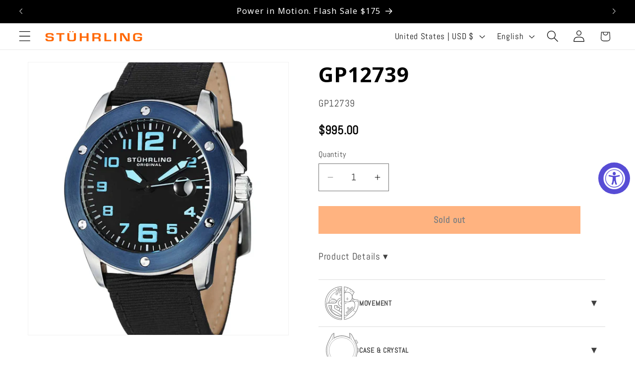

--- FILE ---
content_type: text/javascript; charset=utf-8
request_url: https://stuhrling.com/products/gp12739.js
body_size: 55
content:
{"id":5448423669926,"title":"GP12739","handle":"gp12739","description":"\u003cp\u003e\u003c\/p\u003e","published_at":"2025-12-23T10:36:11-05:00","created_at":"2020-07-08T11:13:31-04:00","vendor":"Groupon","type":"","tags":["Blocked_KW","Full Price","GP Items","ucd-hidden"],"price":99500,"price_min":99500,"price_max":99500,"available":false,"price_varies":false,"compare_at_price":null,"compare_at_price_min":0,"compare_at_price_max":0,"compare_at_price_varies":false,"variants":[{"id":35064605245606,"title":"Default Title","option1":"Default Title","option2":null,"option3":null,"sku":"GP12739","requires_shipping":true,"taxable":true,"featured_image":null,"available":false,"name":"GP12739","public_title":null,"options":["Default Title"],"price":99500,"weight":454,"compare_at_price":null,"inventory_management":"shopify","barcode":null,"requires_selling_plan":false,"selling_plan_allocations":[]}],"images":["\/\/cdn.shopify.com\/s\/files\/1\/0333\/0936\/0264\/products\/GP12739.jpg?v=1594221212"],"featured_image":"\/\/cdn.shopify.com\/s\/files\/1\/0333\/0936\/0264\/products\/GP12739.jpg?v=1594221212","options":[{"name":"Title","position":1,"values":["Default Title"]}],"url":"\/products\/gp12739","media":[{"alt":"GP12739","id":10082645770406,"position":1,"preview_image":{"aspect_ratio":0.853,"height":1524,"width":1300,"src":"https:\/\/cdn.shopify.com\/s\/files\/1\/0333\/0936\/0264\/products\/GP12739.jpg?v=1594221212"},"aspect_ratio":0.853,"height":1524,"media_type":"image","src":"https:\/\/cdn.shopify.com\/s\/files\/1\/0333\/0936\/0264\/products\/GP12739.jpg?v=1594221212","width":1300}],"requires_selling_plan":false,"selling_plan_groups":[]}